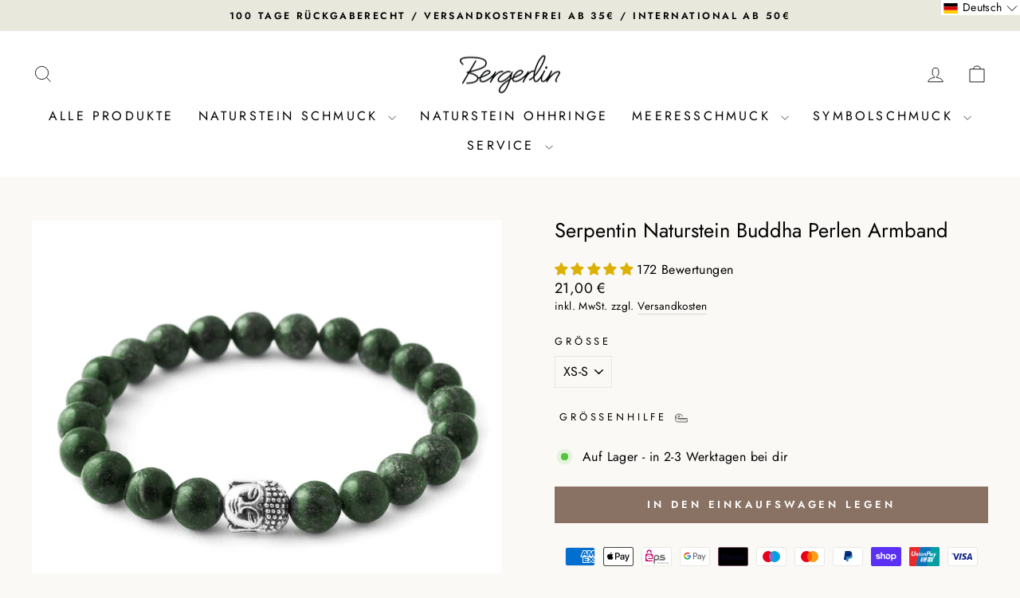

--- FILE ---
content_type: text/css
request_url: https://www.bergerlin.de/cdn/shop/t/49/assets/style.css?v=94446831820271790061763281733
body_size: 255
content:
.slideshow-wrapper .slideshow__slide .hero__text-wrap .hero__text-content .hero__link a{color:#fff!important}.text-with-icons .text-with-icons__blocks{flex-direction:row}.text-with-icons__blocks .text-with-icons__block{width:50%!important;padding:0!important}.inline-list.payment-icons .icon--payment .icon{width:100%}.cart__payment-wrapper{padding:10px 0}.drawer__inner .drawer__scrollable .cart__image img{height:unset}.grid-product__content .cart_upcell_product{display:flex;flex-direction:row}.cart_upcell_product .grid-product__image-mask{width:30%}.cart_upcell_product .grid-product__meta{width:60%;text-align:left!important}.cart_upcell_product .grid-product__meta .grid-product__price{width:40%}.cart_upcell_product .grid-product__meta .product_detail{display:flex;align-items:end}.cart_upcell_product .grid-product__meta .product-block\~.options_divparent{flex-direction:column;align-items:start}.cart__item-row.cart-recommendations .new-grid.custom_recom .slick-arrow{top:100%;padding-top:10px}.cart__item-row.cart-recommendations .new-grid.custom_recom .slick-prev{left:40%;z-index:99}.cart__item-row.cart-recommendations .new-grid.custom_recom .slick-next{right:40%}.upsell_item{position:relative}.addButton{position:absolute;right:-4px;top:20%}.addButton .addSpan{width:40px;height:40px;font-size:30px;font-weight:700;color:#fff;border:1px solid #897263;background:#897263;padding-top:0}.cart__item-sub.cart__item-row{padding-top:20px}.drawer__footer .cart_page_-recom{padding-bottom:20px}.grid-product__secondary-image{bottom:unset!important}.cart_upcell_product .grid-product__meta .product_detail .grid-product__title{text-transform:capitalize;letter-spacing:1px;font-size:14px}.cart_upcell_product .grid-product__meta .ruk_rating_snippet{padding:5px 0}.cart__item-row.cart-recommendations .new-grid.custom_recom .slick-arrow:before{color:#897263}.drawer__inner .drawer__footer{padding-bottom:0}.grid .show_on_mobile{display:none}.cart__item-row,.cart__checkout-wrapper,.cart__item-sub{margin:0!important}.inline-list.payment_icons{display:flex;flex-wrap:wrap;justify-content:center}.inline-list.payment_icons .icon--payment{padding:5px}.inline-list.payment_icons .icon--payment svg.icon{width:38px;height:24px}@media only screen and (min-width: 768px){.cart_upcell_product .grid-product__meta{padding:10px 0 10px 10px!important}}@media only screen and (max-width: 768px){.slideshow-wrapper .slideshow__slide .hero__text-wrap .hero__text-content .hero__link a{color:#fff!important}.text-with-icons .text-with-icons__blocks{flex-direction:row}.text-with-icons__blocks .text-with-icons__block{width:50%!important;padding:0!important}.inline-list.payment-icons .icon--payment .icon{width:100%}.cart__payment-wrapper{padding:10px 0}.drawer__inner .drawer__scrollable .cart__image img{height:unset}.grid-product__content .cart_upcell_product{display:flex;flex-direction:row}.cart_upcell_product .grid-product__image-mask{width:30%}.cart_upcell_product .grid-product__meta{width:60%;text-align:left!important}.cart_upcell_product .grid-product__meta .grid-product__price{width:40%}.cart_upcell_product .grid-product__meta .product_detail{display:flex;align-items:end}.cart_upcell_product .grid-product__meta .product-block\~.options_divparent{flex-direction:column;align-items:start}.cart__item-row.cart-recommendations .new-grid.custom_recom .slick-arrow{top:100%;padding-top:10px}.cart__item-row.cart-recommendations .new-grid.custom_recom .slick-prev{left:40%;z-index:99}.cart__item-row.cart-recommendations .new-grid.custom_recom .slick-next{right:40%}.upsell_item{position:relative}.addButton{position:absolute;right:-4px;top:20%}.addButton .addSpan{width:40px;height:40px;font-size:30px;font-weight:700;color:#fff;border:1px solid #897263;background:#897263;padding-top:0}.cart__item-sub.cart__item-row{padding-top:20px}.drawer__footer .cart_page_-recom{padding-bottom:20px}.grid-product__secondary-image{bottom:unset!important}.cart_upcell_product .grid-product__meta .product_detail .grid-product__title{text-transform:capitalize;letter-spacing:1px;font-size:14px}.cart_upcell_product .grid-product__meta .ruk_rating_snippet{padding:5px 0}.cart__item-row.cart-recommendations .new-grid.custom_recom .slick-arrow:before{color:#897263}.drawer__inner .drawer__footer{padding-bottom:0}.grid .show_on_mobile{display:none}.cart__item-row,.cart__checkout-wrapper,.cart__item-sub{margin:0!important}.inline-list.payment_icons{display:flex;flex-wrap:wrap;justify-content:center}.inline-list.payment_icons .icon--payment{padding:5px}.inline-list.payment_icons .icon--payment svg.icon{width:38px;height:24px}@media only screen and (min-width: 768px){.cart_upcell_product .grid-product__meta{padding:10px 0 10px 10px!important}}.text-with-icons__blocks .text-with-icons__block .text-with-icons__block-title h3{font-size:16px}.text-with-icons__block-icon .icon{width:50px!important;height:50px!important}.featured-collection .grid .show_on_mobile .grid__item.grid--2{max-width:50%}.featured-collection .grid .show_on_mobile .grid__item.grid--1{max-width:100%;width:83%}.grid .show_on_mobile{display:block;width:100%}.feature-row__first-image a:after{display:none}.index-section{margin-bottom:20px!important}.section--divider{padding-top:20px!important}.featured-collection .grid .show_on_mobile .grid__item.grid--2{width:50%}.featured-collection .grid .show_on_mobile .grid__item.grid--1{width:100%!important}.cart_upcell_product .grid-product__meta .grid-product__price{width:100%}.grid .show_on_mobile{display:block}.grid .show_on_desktop{display:none}.addButton{right:-10px}.addButton .addSpan{width:30px;height:30px;font-size:25px}.upsell_variant_picker{font-size:12px!important}}.feature-row__first-image a:after{display:none}
/*# sourceMappingURL=/cdn/shop/t/49/assets/style.css.map?v=94446831820271790061763281733 */


--- FILE ---
content_type: text/javascript; charset=utf-8
request_url: https://www.bergerlin.de/products/jade-naturstein-buddha-perlen-armband.js
body_size: 810
content:
{"id":8137344745737,"title":"Serpentin Naturstein Buddha Perlen Armband","handle":"jade-naturstein-buddha-perlen-armband","description":"\u003cul\u003e\n\u003cli style=\"font-weight: 400;\"\u003e\u003cspan style=\"font-weight: 400;\"\u003eUnisex Perlen Armband mit Buddha-Motiv aus echtem Serpentin\u003c\/span\u003e\u003c\/li\u003e\n\u003cli style=\"font-weight: 400;\"\u003e\u003cspan style=\"font-weight: 400;\"\u003eEPI-zertifizierter, echter Naturstein\u003c\/span\u003e\u003c\/li\u003e\n\u003cli style=\"font-weight: 400;\"\u003e\u003cspan style=\"font-weight: 400;\"\u003eGemmologisch kontrollierte Steinqualität (GKS)\u003c\/span\u003e\u003c\/li\u003e\n\u003cli style=\"font-weight: 400;\"\u003e\u003cspan style=\"font-weight: 400;\"\u003eHandgefertigtes und naturbelassenes Unikat\u003c\/span\u003e\u003c\/li\u003e\n\u003cli style=\"font-weight: 400;\"\u003e\u003cspan style=\"font-weight: 400;\"\u003eYoga und Tibet Glücksarmband mit Buddha Kopf Perle\u003c\/span\u003e\u003c\/li\u003e\n\u003cli style=\"font-weight: 400;\"\u003e\u003cspan style=\"font-weight: 400;\"\u003eElastisches Gummiband. \u003cspan\u003eGeeignet für Handgelenke in mit Umfang \u003c\/span\u003e\u003cspan\u003eXS-S=14-17 cm und M-L=17-19 cm, siehe Größenhilfe.\u003c\/span\u003e\u003c\/span\u003e\u003c\/li\u003e\n\u003cli style=\"font-weight: 400;\"\u003e\u003cspan style=\"font-weight: 400;\"\u003eArmband wird in einem feinen Samtsäckchen geliefert\u003c\/span\u003e\u003c\/li\u003e\n\u003cli style=\"font-weight: 400;\"\u003e\u003cspan style=\"font-weight: 400;\"\u003eKann als Glücksbringer verwendet werden\u003c\/span\u003e\u003c\/li\u003e\n\u003cli style=\"font-weight: 400;\"\u003e\u003cspan style=\"font-weight: 400;\"\u003eKundenservice: Bei Fragen und Wünschen unter info@bergerlin.com erreichbar\u003c\/span\u003e\u003c\/li\u003e\n\u003c\/ul\u003e","published_at":"2023-02-27T13:06:57+01:00","created_at":"2023-02-10T12:54:44+01:00","vendor":"BERGERLIN","type":"Naturstein Armband","tags":["armband","buddha","jungfrau","naturstein","serpentin","sternzeichen","widder","zwillinge"],"price":2100,"price_min":2100,"price_max":2100,"available":true,"price_varies":false,"compare_at_price":0,"compare_at_price_min":0,"compare_at_price_max":0,"compare_at_price_varies":false,"variants":[{"id":55981656277257,"title":"XS-S","option1":"XS-S","option2":null,"option3":null,"sku":"BL_BU_JA_S","requires_shipping":true,"taxable":true,"featured_image":{"id":42787352576265,"product_id":8137344745737,"position":1,"created_at":"2023-02-10T12:56:03+01:00","updated_at":"2023-02-10T12:56:08+01:00","alt":null,"width":1500,"height":1500,"src":"https:\/\/cdn.shopify.com\/s\/files\/1\/0036\/7974\/8160\/products\/B07SH8R2W8.MAIN_22e7b8a5-4d2a-4b7a-ae61-6e2d1e6f11fe.jpg?v=1676030168","variant_ids":[55981656277257,55981656310025]},"available":true,"name":"Serpentin Naturstein Buddha Perlen Armband - XS-S","public_title":"XS-S","options":["XS-S"],"price":2100,"weight":30,"compare_at_price":0,"inventory_management":"shopify","barcode":"4260772293796","featured_media":{"alt":null,"id":35490085863689,"position":1,"preview_image":{"aspect_ratio":1.0,"height":1500,"width":1500,"src":"https:\/\/cdn.shopify.com\/s\/files\/1\/0036\/7974\/8160\/products\/B07SH8R2W8.MAIN_22e7b8a5-4d2a-4b7a-ae61-6e2d1e6f11fe.jpg?v=1676030168"}},"requires_selling_plan":false,"selling_plan_allocations":[]},{"id":55981656310025,"title":"M-L","option1":"M-L","option2":null,"option3":null,"sku":"BL_BU_JA","requires_shipping":true,"taxable":true,"featured_image":{"id":42787352576265,"product_id":8137344745737,"position":1,"created_at":"2023-02-10T12:56:03+01:00","updated_at":"2023-02-10T12:56:08+01:00","alt":null,"width":1500,"height":1500,"src":"https:\/\/cdn.shopify.com\/s\/files\/1\/0036\/7974\/8160\/products\/B07SH8R2W8.MAIN_22e7b8a5-4d2a-4b7a-ae61-6e2d1e6f11fe.jpg?v=1676030168","variant_ids":[55981656277257,55981656310025]},"available":true,"name":"Serpentin Naturstein Buddha Perlen Armband - M-L","public_title":"M-L","options":["M-L"],"price":2100,"weight":35,"compare_at_price":0,"inventory_management":"shopify","barcode":"4260466279846","featured_media":{"alt":null,"id":35490085863689,"position":1,"preview_image":{"aspect_ratio":1.0,"height":1500,"width":1500,"src":"https:\/\/cdn.shopify.com\/s\/files\/1\/0036\/7974\/8160\/products\/B07SH8R2W8.MAIN_22e7b8a5-4d2a-4b7a-ae61-6e2d1e6f11fe.jpg?v=1676030168"}},"requires_selling_plan":false,"selling_plan_allocations":[]}],"images":["\/\/cdn.shopify.com\/s\/files\/1\/0036\/7974\/8160\/products\/B07SH8R2W8.MAIN_22e7b8a5-4d2a-4b7a-ae61-6e2d1e6f11fe.jpg?v=1676030168","\/\/cdn.shopify.com\/s\/files\/1\/0036\/7974\/8160\/products\/B07SH8R2W8.PT01_c8fe0889-e590-461d-b70a-01494a4f2a3e.jpg?v=1676030168","\/\/cdn.shopify.com\/s\/files\/1\/0036\/7974\/8160\/products\/B07SH8R2W8.PT03_ebe2f36a-cfdc-4ec6-89ce-49c4c42ab89f.png?v=1676030168","\/\/cdn.shopify.com\/s\/files\/1\/0036\/7974\/8160\/files\/2_dccbd418-9ad6-49eb-8807-7162f448a241.jpg?v=1697016215"],"featured_image":"\/\/cdn.shopify.com\/s\/files\/1\/0036\/7974\/8160\/products\/B07SH8R2W8.MAIN_22e7b8a5-4d2a-4b7a-ae61-6e2d1e6f11fe.jpg?v=1676030168","options":[{"name":"Größe","position":1,"values":["XS-S","M-L"]}],"url":"\/products\/jade-naturstein-buddha-perlen-armband","media":[{"alt":null,"id":35490085863689,"position":1,"preview_image":{"aspect_ratio":1.0,"height":1500,"width":1500,"src":"https:\/\/cdn.shopify.com\/s\/files\/1\/0036\/7974\/8160\/products\/B07SH8R2W8.MAIN_22e7b8a5-4d2a-4b7a-ae61-6e2d1e6f11fe.jpg?v=1676030168"},"aspect_ratio":1.0,"height":1500,"media_type":"image","src":"https:\/\/cdn.shopify.com\/s\/files\/1\/0036\/7974\/8160\/products\/B07SH8R2W8.MAIN_22e7b8a5-4d2a-4b7a-ae61-6e2d1e6f11fe.jpg?v=1676030168","width":1500},{"alt":null,"id":35490085896457,"position":2,"preview_image":{"aspect_ratio":1.0,"height":1500,"width":1500,"src":"https:\/\/cdn.shopify.com\/s\/files\/1\/0036\/7974\/8160\/products\/B07SH8R2W8.PT01_c8fe0889-e590-461d-b70a-01494a4f2a3e.jpg?v=1676030168"},"aspect_ratio":1.0,"height":1500,"media_type":"image","src":"https:\/\/cdn.shopify.com\/s\/files\/1\/0036\/7974\/8160\/products\/B07SH8R2W8.PT01_c8fe0889-e590-461d-b70a-01494a4f2a3e.jpg?v=1676030168","width":1500},{"alt":null,"id":35490085929225,"position":3,"preview_image":{"aspect_ratio":1.0,"height":1080,"width":1080,"src":"https:\/\/cdn.shopify.com\/s\/files\/1\/0036\/7974\/8160\/products\/B07SH8R2W8.PT03_ebe2f36a-cfdc-4ec6-89ce-49c4c42ab89f.png?v=1676030168"},"aspect_ratio":1.0,"height":1080,"media_type":"image","src":"https:\/\/cdn.shopify.com\/s\/files\/1\/0036\/7974\/8160\/products\/B07SH8R2W8.PT03_ebe2f36a-cfdc-4ec6-89ce-49c4c42ab89f.png?v=1676030168","width":1080},{"alt":null,"id":37740832522505,"position":4,"preview_image":{"aspect_ratio":1.0,"height":1080,"width":1080,"src":"https:\/\/cdn.shopify.com\/s\/files\/1\/0036\/7974\/8160\/files\/2_dccbd418-9ad6-49eb-8807-7162f448a241.jpg?v=1697016215"},"aspect_ratio":1.0,"height":1080,"media_type":"image","src":"https:\/\/cdn.shopify.com\/s\/files\/1\/0036\/7974\/8160\/files\/2_dccbd418-9ad6-49eb-8807-7162f448a241.jpg?v=1697016215","width":1080}],"requires_selling_plan":false,"selling_plan_groups":[]}